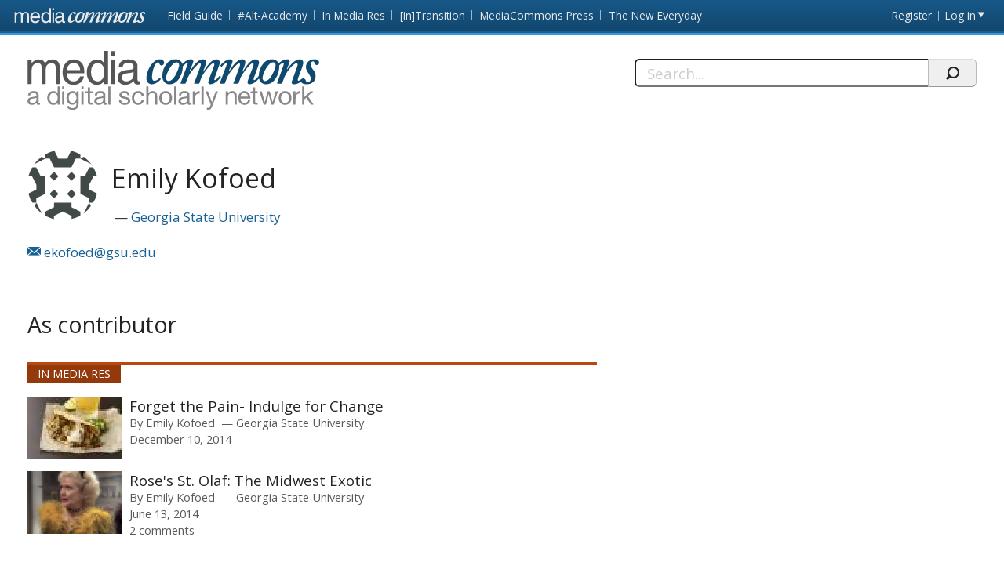

--- FILE ---
content_type: text/html; charset=utf-8
request_url: https://mediacommons.org/user/2613
body_size: 21035
content:
<!DOCTYPE html>
<!--[if IEMobile 7]><html class="iem7"  lang="en" dir="ltr"><![endif]-->
<!--[if lte IE 6]><html class="lt-ie9 lt-ie8 lt-ie7"  lang="en" dir="ltr"><![endif]-->
<!--[if (IE 7)&(!IEMobile)]><html class="lt-ie9 lt-ie8"  lang="en" dir="ltr"><![endif]-->
<!--[if IE 8]><html class="lt-ie9"  lang="en" dir="ltr"><![endif]-->
<!--[if (gte IE 9)|(gt IEMobile 7)]><!--><html  lang="en" dir="ltr" prefix="content: http://purl.org/rss/1.0/modules/content/ dc: http://purl.org/dc/terms/ foaf: http://xmlns.com/foaf/0.1/ og: http://ogp.me/ns# rdfs: http://www.w3.org/2000/01/rdf-schema# sioc: http://rdfs.org/sioc/ns# sioct: http://rdfs.org/sioc/types# skos: http://www.w3.org/2004/02/skos/core# xsd: http://www.w3.org/2001/XMLSchema#"><!--<![endif]-->
<head>
          <!-- Google tag (gtag.js) -->
      <script async src="https://www.googletagmanager.com/gtag/js?id=G-YRX14WBRQ8"></script>
      <script>
        window.dataLayer = window.dataLayer || [];
        function gtag(){dataLayer.push(arguments);}
        gtag('js', new Date());
        gtag('config', 'G-YRX14WBRQ8');
      </script>
       <meta charset="utf-8" />
<meta name="Generator" content="Drupal 7 (http://drupal.org)" />
<meta about="/users/emilysue#me" typeof="foaf:Person" rel="foaf:account" resource="/users/emilysue" />
<meta about="/users/emilysue" property="foaf:name" content="Emily_Sue" />
  <title>Emily Kofoed | MediaCommons</title>
      <meta name="MobileOptimized" content="width">
    <meta name="HandheldFriendly" content="true">
    <meta name="viewport" content="width=device-width, initial-scale=1">
    <link rel="shortcut icon" href="/sites/all/themes/mediacommons/favicon.ico" type="image/x-icon" />
 <meta http-equiv="cleartype" content="on">
  <style>
@import url("https://mediacommons.org/modules/system/system.base.css?srw23p");
</style>
<style>
@import url("https://mediacommons.org/modules/comment/comment.css?srw23p");
@import url("https://mediacommons.org/modules/field/theme/field.css?srw23p");
@import url("https://mediacommons.org/sites/all/modules/mediacommons_modules/mediacommons_editorialworkflow/css/mediacommons_editorialworkflow.css?srw23p");
@import url("https://mediacommons.org/modules/node/node.css?srw23p");
@import url("https://mediacommons.org/modules/search/search.css?srw23p");
@import url("https://mediacommons.org/modules/user/user.css?srw23p");
@import url("https://mediacommons.org/sites/all/modules/views/css/views.css?srw23p");
@import url("https://mediacommons.org/sites/all/modules/ckeditor/css/ckeditor.css?srw23p");
</style>
<style>
@import url("https://mediacommons.org/sites/all/modules/ctools/css/ctools.css?srw23p");
@import url("https://mediacommons.org/sites/all/modules/ds/layouts/ds_2col_stacked_fluid/ds_2col_stacked_fluid.css?srw23p");
</style>
<style>
@import url("https://mediacommons.org/sites/all/themes/mediacommons/css/mediacommons_base.css?srw23p");
</style>
      <!--[if lt IE 9]>
    <script src="/sites/all/themes/zen/js/html5-respond.js"></script>
    <![endif]-->
      <script type="text/javascript">
      WebFontConfig = {
        google: { families: [ 'Open+Sans:300,400,700:latin',
          'Droid+Sans:400,700:latin'] }
      };
      (function() {
        var wf = document.createElement('script');
        wf.src = ('https:' == document.location.protocol ? 'https' : 'http') +
          '://ajax.googleapis.com/ajax/libs/webfont/1/webfont.js';
        wf.type = 'text/javascript';
        wf.async = 'true';
        var s = document.getElementsByTagName('script')[0];
        s.parentNode.insertBefore(wf, s);
      })();
    </script>

</head>
<body class="html not-front not-logged-in page-user page-user- page-user-2613 section-users mc" >
      <a id="skip-link" href="#main-content" class="element-invisible element-focusable">Skip to main content</a>
        <nav class="global">
    <!-- region -->
<ul aria-label="MediaCommons Global Navigation Menu" ><li class="menu__item is-expanded first expanded frontpage sites_nav" data-level="1"><a href="https://mediacommons.org" class="menu__link logolink mc-logo"><span>Front page</span></a><ul aria-hidden="true"><li class="menu__item is-leaf first leaf mediacommonsfrontpage" data-level="2"><a href="https://mediacommons.org" class="menu__link">MediaCommons Front Page</a></li>
<li class="menu__item is-leaf leaf fieldguide" data-level="2"><a href="https://mediacommons.org/fieldguide" class="menu__link">Field Guide</a></li>
<li class="menu__item is-leaf leaf altacademy" data-level="2"><a href="https://mediacommons.org/alt-ac" class="menu__link">#Alt-Academy</a></li>
<li class="menu__item is-leaf leaf inmediares" data-level="2"><a href="https://mediacommons.org/imr" class="menu__link">In Media Res</a></li>
<li class="menu__item is-leaf leaf intransition" data-level="2"><a href="https://mediacommons.org/intransition" class="menu__link">[in]Transition</a></li>
<li class="menu__item is-leaf leaf mediacommonspress" data-level="2"><a href="http://mcpress.media-commons.org/" class="menu__link">MediaCommons Press</a></li>
<li class="menu__item is-leaf last leaf theneweveryday" data-level="2"><a href="https://mediacommons.org/tne" class="menu__link">The New Everyday</a></li>
</ul></li>
<li class="menu__item is-leaf leaf register utils" data-level="1"><a href="/user/register" class="menu__link">Register</a></li>
<li class="menu__item is-leaf last leaf login utils logged-out" aria-haspopup="true"><a href="/user/login" class="menu__link login-link">Log in</a><ul class="login-area" aria-hidden="true" style="">
        <li role="menuitem"><form action="/user/2613?destination=dashboard" method="post" id="user-login" accept-charset="UTF-8"><div class="form-item form-type-textfield form-item-name">
  <label for="edit-name">Username or email address <span class="form-required" title="This field is required." aria-hidden="true">*</span></label>
 <input placeholder="Username or email address" type="text" id="edit-name" name="name" value="" size="28" maxlength="60" class="form-text required" />
<div class="description">You may login with either your assigned username or your e-mail address.</div>
</div><div class="form-item form-type-password form-item-pass">
  <label for="edit-pass">Password <span class="form-required" title="This field is required." aria-hidden="true">*</span></label>
 <input placeholder="Password" type="password" id="edit-pass" name="pass" size="28" maxlength="128" class="form-text required" />
<div class="description">The password field is case sensitive.</div>
</div><input type="hidden" name="form_build_id" value="form-YlTTlitgPjbUynVKHHwxvQtABrI3_IlYO1EsJw_22CA" />
<input type="hidden" name="form_id" value="user_login" />
<input type="hidden" name="query" value="destination%3Ddashboard" />
<input type="hidden" name="project" value="mediacommons" />
<div class="form-actions form-wrapper" id="edit-actions--2"><input type="submit" id="edit-submit--2" name="op" value="Login" class="form-submit" /></div> 
<a href="/user/password" class="button-link">Forgot Password?</a> 
</form></li></ul></li>
</ul>

  </nav>

<header  class="banner">
  <button type="button" class="skip-arrow" aria-label="menu"></button>
  <div class="top-hold">
    <h1><a href="/" rel="home" class="logo"><span>MediaCommons</span></a></h1>
    <!-- region -->
<div id="block-search-form" class="block block-search first last odd mc-mc " role="search">
	<form action="/user/2613" method="post" id="search-block-form" accept-charset="UTF-8"><label>
  <span>Search this site:</span>
</label>
<fieldset>
  <div class="search-contain">
     <input title="Enter the terms you wish to search for." placeholder="Search..." aria-label="Search" type="text" id="edit-search-block-form--2" name="search_block_form" value="" size="15" maxlength="128" class="form-text" />
    <input type="hidden" name="form_build_id" value="form-zeGLrh1faRRcIe57LxI5al949_fj_x1M617MWZ3_vuk" />
<input type="hidden" name="form_id" value="search_block_form" />
    <input type="submit" name="op" value="" class="form-submit search"/>
  </div>
</fieldset></form></div>


  </div>
  <nav id="main-nav" class="nav main">
          <ul class="main"><li class="menu-378 first"><a href="/">home</a></li>
<li class="menu-377 last"><a href="/archives" title="">Archives</a></li>
</ul>      </nav>
</header>
<main>
       <div class="tabs">
          </div>
        <div id="highlighted"></div>
      <a id="main-content"></a>
  
<!-- ds 2 column stacked template -->
<div  typeof="sioc:UserAccount" about="/users/emilysue" class="profile user-profile view-mode-full clearfix">
    <a id="main-content"></a>
  <header class="h-card vcard">
    
<div class="field field-name-ds-user-picture field-type-ds field-label-hidden mc-mc">
    <div class="field-items">
          <div class="field-item even"><a href="/users/emilysue" class="active"><img typeof="foaf:Image" src="https://www.gravatar.com/avatar/c6e1bd2d14921041d0a4190d726ec45a.jpg?d=identicon&amp;s=150&amp;r=G" alt="Emily Kofoed&#039;s picture" title="Emily Kofoed&#039;s picture" /></a></div>
      </div>
</div>
<div class="p-name name fn"><h1 class="p-name fn">Emily Kofoed</h1></div><span class="p-org org"><a href="/organizations/georgia-state-university" typeof="skos:Concept" property="rdfs:label skos:prefLabel" datatype="">Georgia State University</a></span><ul class="contact-info"><li><a class="u-email email" rel="external me"  href="mailto:ekofoed@gsu.edu"><span>ekofoed@gsu.edu</span></a></li></ul>  </header>
  <div class="leftside">
    
<div class="field field-name-as-contributors field-type-ds field-label-hidden mc-mc">
    <div class="field-items">
          <div class="field-item even">  <h2 class="contribution-type">As contributor</h2>
  <div class ="search-header-group">
       </div>
  <ul class="mc-searchresults mediacommons_solr-results">
    <li class="search-result node-imr node-spoke imr node-teaser view-mode-teaser">
  <div class="field field-name-field-project">
    <a href="https://mediacommons.org/imr">In Media Res</a>  </div>
<div class="sr-item-group">
<div class="sr-thumb-contain">
  <div class="thumb">
        <a role="presentation" tabindex="-1" href="https://mediacommons.org/imr/2014/12/02/forget-pain-indulge-change">
      <img typeof="foaf:Image" src="https://mediacommons.org/imr/sites/default/files/styles/thumbnail__120x80_/public/Beer_Braised_Chicken_Tacos_300x300.jpg" width="120" height="80" alt="">
    </a>
      </div>
  </div>
  <div class="spoke-teaser-meta node-meta">
    <h3 class="spoke-title node-title">
      <a href="https://mediacommons.org/imr/2014/12/02/forget-pain-indulge-change">Forget the Pain- Indulge for Change</a>
    </h3>   
    <div class="peoplelist contributors">
      <span>By</span> 
        <div class="h-card">
          <span class="p-name name fn">
        <a href="https://mediacommons.org/user/2613" data-uid="2613">Emily Kofoed</a>
      </span>
              <span class="p-org">
        <a href="https://mediacommons.org/organizations/georgia-state-university">
          Georgia State University        </a>
      </span>
      </div>
    </div>
        <time>December 10, 2014</time>
         <div class="search-snippet-info">
             Forget the Pain- Indulge for Change Planned Parenthood ice bucket challenge Conspicuous Philanthropy abortion Curator&#039;s Note After the Ice Bucket Challenge went viral, many asked what ALS had to do with the sharing of these videos. Although some were ...          </div>
  </div>
</div>
</li>
<li class="search-result node-imr node-spoke imr node-teaser view-mode-teaser">
  <div class="field field-name-field-project">
    <a href="https://mediacommons.org/imr">In Media Res</a>  </div>
<div class="sr-item-group">
<div class="sr-thumb-contain">
  <div class="thumb">
        <a role="presentation" tabindex="-1" href="https://mediacommons.org/imr/2014/06/06/roses-st-olaf-midwest-exotic">
      <img typeof="foaf:Image" src="https://mediacommons.org/imr/sites/default/files/styles/thumbnail__120x80_/public/Screen%20Shot%202014-06-06%20at%206.48.13%20PM.png" width="120" height="80" alt="">
    </a>
      </div>
  </div>
  <div class="spoke-teaser-meta node-meta">
    <h3 class="spoke-title node-title">
      <a href="https://mediacommons.org/imr/2014/06/06/roses-st-olaf-midwest-exotic">Rose&#039;s St. Olaf: The Midwest Exotic</a>
    </h3>   
    <div class="peoplelist contributors">
      <span>By</span> 
        <div class="h-card">
          <span class="p-name name fn">
        <a href="https://mediacommons.org/user/2613" data-uid="2613">Emily Kofoed</a>
      </span>
              <span class="p-org">
        <a href="https://mediacommons.org/organizations/georgia-state-university">
          Georgia State University        </a>
      </span>
      </div>
    </div>
        <time>June 13, 2014</time>
        <div class="comment-count">
      <a href="https://mediacommons.org/imr/2014/06/06/roses-st-olaf-midwest-exotic#comments" title="2 comments">
        2 comments      </a>
    </div>
         <div class="search-snippet-info">
             Rose&#039;s St. Olaf: The Midwest Exotic Midwest Golden Girls Betty White Curator&#039;s Note Aside from Dorothy, Sophia, Blanche, and Rose, there was one character whose name was mentioned in almost every episode of the Golden Girls &#039; seven-year run ...          </div>
  </div>
</div>
</li>
  </ul>
  </div>
      </div>
</div>

<div class="field field-name-user-as-comments field-type-ds field-label-hidden mc-mc">
    <div class="field-items">
          <div class="field-item even">  <h2 class="contribution-type">As commenter</h2>
  <div class ="search-header-group">
       </div>
  <ul class="mc-searchresults mediacommons_solr-results">
    <li class="search-result node-imr node-comment_node_spoke imr clearfix node-comment node-imr ">
  <div class="field-name-field-project">
    <a href="https://mediacommons.org/imr">In Media Res</a>  </div>
  <div class="comment">
    <div class="referenced-node">
      <span class="views-label">Re: </span>
      <a href="https://mediacommons.org/imr/2014/12/01/koch-brothers-rebranding-through-philanthropy" data-nid="3013">
        The Koch Brothers Rebranding Through Philanthropy      </a>
    </div>
    <h3 class="comment__title comment-title">
      <a href="https://mediacommons.org/imr/comment/5069#comment-5069" class="permalink">
        When planning this week I had      </a>
    </h3>
    <div class="peoplelist contributors">
      <span>By</span>
        <div class="h-card">
          <span class="p-name name fn">
        <a href="https://mediacommons.org/users/emilysue" data-uid="2613">Emily Kofoed</a>
      </span>
              <span class="p-org">
        <a href="https://mediacommons.org/organizations/georgia-state-university">
          Georgia State University        </a>
      </span>
      </div>
    </div>
    <time>
      Monday, December 8, 2014 — 6:53 pm    </time>
    <div class="comment-body">
       When planning this week I had not even considered the Koch brothers, and you make a great case for how they might be the most conspicuous givers among us. I especially love your idea of giving as (re)branding- which makes me think of Chick fil-a. As a com ...    </div>
  </div>
</li><li class="search-result node-imr node-comment_node_spoke imr clearfix node-comment node-imr ">
  <div class="field-name-field-project">
    <a href="https://mediacommons.org/imr">In Media Res</a>  </div>
  <div class="comment">
    <div class="referenced-node">
      <span class="views-label">Re: </span>
      <a href="https://mediacommons.org/imr/2014/10/01/penis-feminist-tool-girls-and-top-lake" data-nid="2927">
        The Penis as Feminist Tool in 'Girls' and 'Top of the Lake'      </a>
    </div>
    <h3 class="comment__title comment-title">
      <a href="https://mediacommons.org/imr/comment/4902#comment-4902" class="permalink">
        Nonprurient Nudes      </a>
    </h3>
    <div class="peoplelist contributors">
      <span>By</span>
        <div class="h-card">
          <span class="p-name name fn">
        <a href="https://mediacommons.org/users/emilysue" data-uid="2613">Emily Kofoed</a>
      </span>
              <span class="p-org">
        <a href="https://mediacommons.org/organizations/georgia-state-university">
          Georgia State University        </a>
      </span>
      </div>
    </div>
    <time>
      Tuesday, October 7, 2014 — 3:12 pm    </time>
    <div class="comment-body">
       I love how you get to the ways nudity can be both banal and sexual- even in the same scene. Your post (And Vernon&#039;s comment above) got me thinking about how most full-frontal male nudity that exists in film and on television depicts vulnerability ins ...    </div>
  </div>
</li>  </ul>
  </div>
      </div>
</div>
  </div>
    </div>
</main>
    <footer id="footer" class="region region-footer">
    <nav class="footer-nav"><ul><li class="first"><a href="/about">About MediaCommons</a></li><li><a href="/editors">Editors</a></li><li><a href="/copyright">Copyright/Fair Use Policy</a></li></ul></nav>

<div class="footer-nav credits" ><ul> <li class="first"><a class="external" href="https://www.nyu.edu/footer/accessibility.html" target="_blank">Accessibility</a></li><li class="powered">Powered by <a href="http://dlib.nyu.edu/dlts/" target="_blank" class="external">NYU DLTS</a></li></ul></div>  </footer>
 
  <script src="//ajax.googleapis.com/ajax/libs/jquery/1.12.4/jquery.min.js"></script>
<script>window.jQuery || document.write("<script src='/sites/all/modules/jquery_update/replace/jquery/1.12/jquery.min.js'>\x3C/script>")</script>
<script src="https://mediacommons.org/misc/jquery-extend-3.4.0.js?v=1.12.4"></script>
<script src="https://mediacommons.org/misc/jquery-html-prefilter-3.5.0-backport.js?v=1.12.4"></script>
<script src="https://mediacommons.org/misc/jquery.once.js?v=1.2"></script>
<script src="https://mediacommons.org/misc/drupal.js?srw23p"></script>
<script src="https://mediacommons.org/sites/all/modules/jquery_update/js/jquery_browser.js?v=0.0.1"></script>
<script src="https://mediacommons.org/misc/form-single-submit.js?v=7.98"></script>
<script src="https://mediacommons.org/sites/all/modules/mediacommons_modules/mediacommons_editorialworkflow/js/mediacommons_editorialworkflow.js?srw23p"></script>
<script src="https://mediacommons.org/sites/all/modules/mediacommons_modules/mediacommons_globalnav/underscore-min.js?srw23p"></script>
<script src="https://mediacommons.org/sites/all/modules/mediacommons_modules/mediacommons_globalnav/mediacommons_globalnav.js?srw23p"></script>
<script src="https://mediacommons.org/sites/all/modules/field_group/field_group.js?srw23p"></script>
<script src="https://mediacommons.org/sites/all/themes/mediacommons/js/jquery-ui.min.js?srw23p"></script>
<script src="https://mediacommons.org/sites/all/themes/mediacommons/js/mediacommons.js?srw23p"></script>
<script>jQuery.extend(Drupal.settings, {"basePath":"\/","pathPrefix":"","setHasJsCookie":0,"ajaxPageState":{"theme":"mediacommons","theme_token":"vCln55gMVDc5guFM6KjAvgEh9Ys3I5HVBX2hEEG50vs","js":{"\/\/ajax.googleapis.com\/ajax\/libs\/jquery\/1.12.4\/jquery.min.js":1,"0":1,"misc\/jquery-extend-3.4.0.js":1,"misc\/jquery-html-prefilter-3.5.0-backport.js":1,"misc\/jquery.once.js":1,"misc\/drupal.js":1,"sites\/all\/modules\/jquery_update\/js\/jquery_browser.js":1,"misc\/form-single-submit.js":1,"sites\/all\/modules\/mediacommons_modules\/mediacommons_editorialworkflow\/js\/mediacommons_editorialworkflow.js":1,"sites\/all\/modules\/mediacommons_modules\/mediacommons_globalnav\/underscore-min.js":1,"sites\/all\/modules\/mediacommons_modules\/mediacommons_globalnav\/mediacommons_globalnav.js":1,"sites\/all\/modules\/field_group\/field_group.js":1,"sites\/all\/themes\/mediacommons\/js\/jquery-ui.min.js":1,"sites\/all\/themes\/mediacommons\/js\/mediacommons.js":1},"css":{"modules\/system\/system.base.css":1,"modules\/system\/system.menus.css":1,"modules\/system\/system.messages.css":1,"modules\/system\/system.theme.css":1,"modules\/comment\/comment.css":1,"modules\/field\/theme\/field.css":1,"sites\/all\/modules\/mediacommons_modules\/mediacommons_editorialworkflow\/css\/mediacommons_editorialworkflow.css":1,"modules\/node\/node.css":1,"modules\/search\/search.css":1,"modules\/user\/user.css":1,"sites\/all\/modules\/views\/css\/views.css":1,"sites\/all\/modules\/ckeditor\/css\/ckeditor.css":1,"sites\/all\/modules\/ctools\/css\/ctools.css":1,"sites\/all\/modules\/ds\/layouts\/ds_2col_stacked_fluid\/ds_2col_stacked_fluid.css":1,"sites\/all\/themes\/mediacommons\/system.menus.css":1,"sites\/all\/themes\/mediacommons\/system.messages.css":1,"sites\/all\/themes\/mediacommons\/system.theme.css":1,"sites\/all\/themes\/mediacommons\/css\/mediacommons_base.css":1}},"mediacommons_blocks":{"img_path":"sites\/all\/modules\/mediacommons_modules\/mediacommons_blocks\/images\/ajax-loader.gif"},"urlIsAjaxTrusted":{"\/user\/2613?destination=dashboard":true,"\/user\/2613":true},"field_group":{"html-element":"full","div":"full"}});</script>
  <!-- region -->


</body>
</html>
